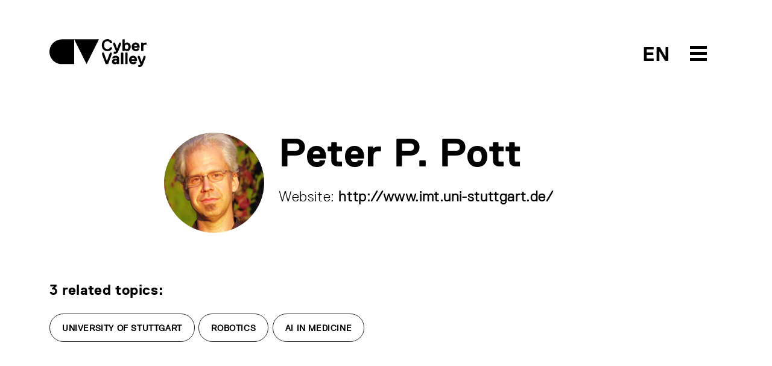

--- FILE ---
content_type: image/svg+xml
request_url: https://cyber-valley.de/assets/footer/social_instagram-5c92cd10969967ec578c3e21612b60c3654875153f7098616d721310cdb0a58d.svg
body_size: 1786
content:
<?xml version="1.0" encoding="UTF-8"?>
<svg width="30px" height="30px" viewBox="0 0 30 30" version="1.1" xmlns="http://www.w3.org/2000/svg" xmlns:xlink="http://www.w3.org/1999/xlink">
    <!-- Generator: Sketch 51.3 (57544) - http://www.bohemiancoding.com/sketch -->
    <title>social_instagram</title>
    <desc>Created with Sketch.</desc>
    <defs></defs>
    <g id="Symbols" stroke="none" stroke-width="1" fill="none" fill-rule="evenodd">
        <g id="FOOTER" transform="translate(-490.000000, -572.000000)" fill="#FFFFFF">
            <g id="Group-18">
                <g transform="translate(160.000000, 106.000000)">
                    <g id="Group-15" transform="translate(330.000000, 351.000000)">
                        <g id="social_instagram" transform="translate(0.000000, 115.000000)">
                            <path d="M14.9952976,0.00946428571 C10.9227976,0.00946428571 10.4121429,0.0267261905 8.8127381,0.099702381 C7.21666667,0.1725 6.12660714,0.426011905 5.17279762,0.79672619 C4.18672619,1.17988095 3.35047619,1.69261905 2.51678571,2.52625 C1.68315476,3.35994048 1.17041667,4.19619048 0.787261905,5.1822619 C0.416547619,6.13607143 0.163035714,7.22613095 0.0902380952,8.82220238 C0.0172619048,10.4216071 0,10.9322619 0,15.0047619 C0,19.0772024 0.0172619048,19.5878571 0.0902380952,21.1872619 C0.163035714,22.7833333 0.416547619,23.8733929 0.787261905,24.8272024 C1.17041667,25.8132738 1.68315476,26.6495238 2.51678571,27.4832143 C3.35047619,28.3168452 4.18672619,28.8295833 5.17279762,29.2127976 C6.12660714,29.5834524 7.21666667,29.8369643 8.8127381,29.9097619 C10.4121429,29.9827381 10.9227976,30 14.9952976,30 C19.0677381,30 19.5783929,29.9827381 21.1777976,29.9097619 C22.773869,29.8369643 23.8639286,29.5834524 24.8177381,29.2127976 C25.8038095,28.8295833 26.6400595,28.3168452 27.47375,27.4832143 C28.307381,26.6495238 28.820119,25.8132738 29.2033333,24.8272024 C29.5739881,23.8733929 29.8275,22.7833333 29.9002976,21.1872619 C29.9732738,19.5878571 29.9905357,19.0772024 29.9905357,15.0047619 C29.9905357,10.9322619 29.9732738,10.4216071 29.9002976,8.82220238 C29.8275,7.22613095 29.5739881,6.13607143 29.2033333,5.1822619 C28.820119,4.19619048 28.307381,3.35994048 27.47375,2.52625 C26.6400595,1.69261905 25.8038095,1.17988095 24.8177381,0.79672619 C23.8639286,0.426011905 22.773869,0.1725 21.1777976,0.099702381 C19.5783929,0.0267261905 19.0677381,0.00946428571 14.9952976,0.00946428571 Z M14.9952976,2.71130952 C18.9991667,2.71130952 19.4734524,2.72660714 21.0546429,2.79875 C22.5166667,2.86541667 23.3106548,3.10970238 23.8390476,3.31505952 C24.5389881,3.58708333 25.0385119,3.91202381 25.5632143,4.43678571 C26.0879762,4.9614881 26.4129167,5.4610119 26.6849405,6.16095238 C26.8902976,6.68934524 27.1345833,7.48333333 27.20125,8.94535714 C27.2733929,10.5265476 27.2886905,11.0008333 27.2886905,15.0047619 C27.2886905,19.008631 27.2733929,19.4829167 27.20125,21.0641071 C27.1345833,22.526131 26.8902976,23.320119 26.6849405,23.8485119 C26.4129167,24.5484524 26.0879762,25.0479762 25.5632143,25.5726786 C25.0385119,26.0974405 24.5389881,26.422381 23.8390476,26.6944048 C23.3106548,26.8997619 22.5166667,27.1440476 21.0546429,27.2107143 C19.4736905,27.2828571 18.9994643,27.2981548 14.9952976,27.2981548 C10.9910714,27.2981548 10.5169048,27.2828571 8.93589286,27.2107143 C7.47386905,27.1440476 6.67988095,26.8997619 6.1514881,26.6944048 C5.45154762,26.422381 4.95202381,26.0974405 4.42732143,25.5726786 C3.90261905,25.0479762 3.57761905,24.5484524 3.30559524,23.8485119 C3.1002381,23.320119 2.85595238,22.526131 2.78928571,21.0641071 C2.71714286,19.4829167 2.70184524,19.008631 2.70184524,15.0047619 C2.70184524,11.0008333 2.71714286,10.5265476 2.78928571,8.94535714 C2.85595238,7.48333333 3.1002381,6.68934524 3.30559524,6.16095238 C3.57761905,5.4610119 3.90255952,4.9614881 4.42732143,4.43678571 C4.95202381,3.91202381 5.45154762,3.58708333 6.1514881,3.31505952 C6.67988095,3.10970238 7.47386905,2.86541667 8.93589286,2.79875 C10.5170833,2.72660714 10.991369,2.71130952 14.9952976,2.71130952 Z" id="Fill-1"></path>
                            <path d="M14.6511925,19.6328061 C11.8998643,19.6328061 9.66951952,17.4024612 9.66951952,14.6511925 C9.66951952,11.8998643 11.8998643,9.66951952 14.6511925,9.66951952 C17.4024612,9.66951952 19.6328061,11.8998643 19.6328061,14.6511925 C19.6328061,17.4024612 17.4024612,19.6328061 14.6511925,19.6328061 Z M14.6511925,6.97674419 C10.4126712,6.97674419 6.97674419,10.4126712 6.97674419,14.6511925 C6.97674419,18.8896544 10.4126712,22.3255814 14.6511925,22.3255814 C18.8896544,22.3255814 22.3255814,18.8896544 22.3255814,14.6511925 C22.3255814,10.4126712 18.8896544,6.97674419 14.6511925,6.97674419 Z" id="Fill-4"></path>
                            <path d="M24.4186047,6.62793582 C24.4186047,7.59123217 23.6376861,8.37209302 22.6743898,8.37209302 C21.7111511,8.37209302 20.9302326,7.59123217 20.9302326,6.62793582 C20.9302326,5.66463948 21.7111511,4.88372093 22.6743898,4.88372093 C23.6376861,4.88372093 24.4186047,5.66463948 24.4186047,6.62793582" id="Fill-5"></path>
                        </g>
                    </g>
                </g>
            </g>
        </g>
    </g>
</svg>